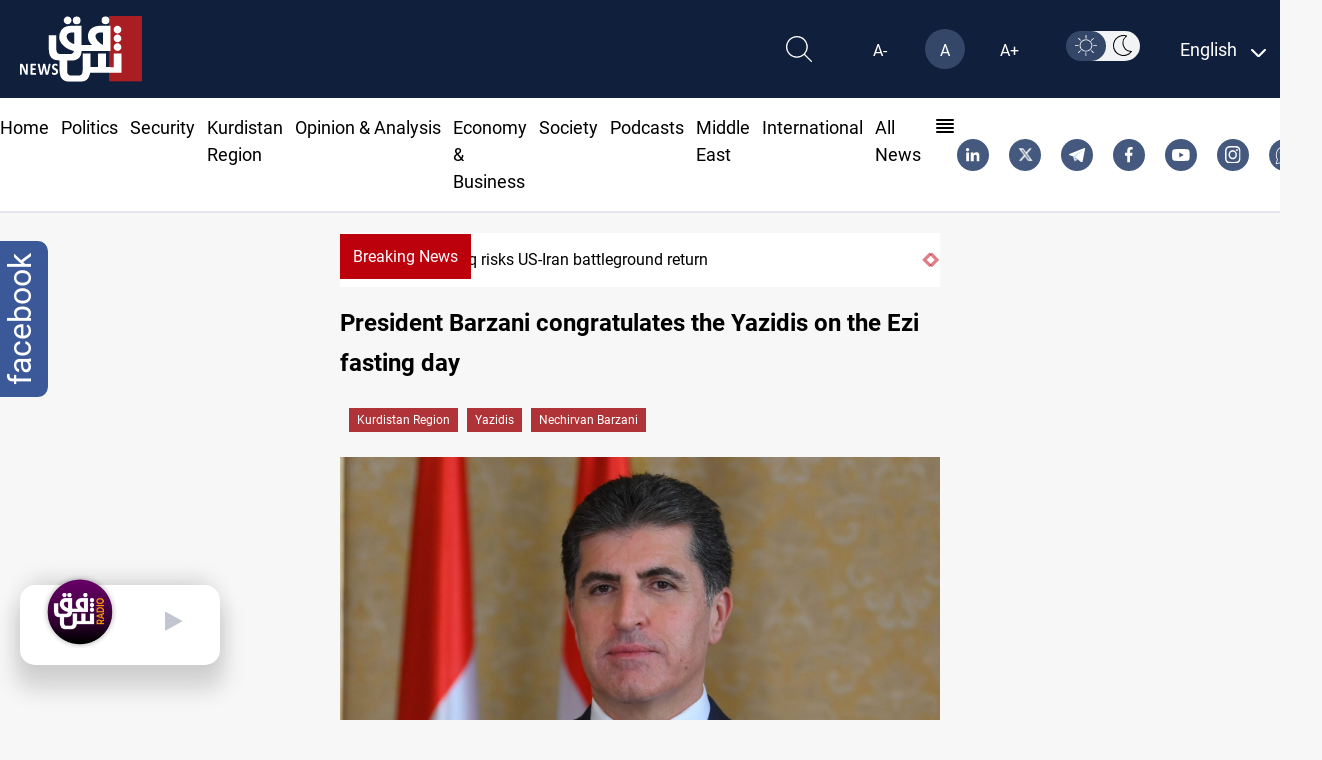

--- FILE ---
content_type: text/html; charset=UTF-8
request_url: https://app.sureview.tv/api/get-ads/214
body_size: 6944
content:
(function() {
    var c=1;
    var x = document.getElementById("Sureview214");
    var sureview_logo_container=document.createElement("div");
    var vdo = document.createElement("div");
    var vi_maindiv = document.createElement("div");
    var teads = document.createElement("script");
    teads.id="sureview_2";
    var third_party = document.createElement("script");
    var adipolo = document.createElement("div");
    var teads_main_div = document.createElement("div");
    var vdo_id="";
    var is_active_adipolo=0;
    var is_active_teads=0;
    var is_active_aniview=0;
    var is_active_vdo=0;
    var is_active_valueImpression=0;
    var ad_displaying=0;
    var running_ads=0;
    var by_tag_name="";
    var placement_salector="";
    var no_of_tag="";
    var placed_by="";
    var priority1="2";
    var priority2="1";
    var priority3="4";
    var refreshIntervalId;
    var iframe="iframe";
    var is_added_smc_header=0;



    
    var vdo_player;
    var teads_player;
    

    
    var teads_ads_duration=10000;
    var vdo_ads_duration=10000;
    

    
    var setlogo_intval;
    var setlogoTeads_intval;
    

    
    


    

    
    
    
    

    
    var dailyMotionStyle = document.createElement('style');
    dailyMotionStyle.innerHTML="#dailymotion-pip-large-viewport{ --dm--pip-left: 0px;} #dailymotion-pip-large-viewport{ --dm--pip-left: 0; --dm--pip-right: auto; } #dailymotion-pip-small-viewport {--dm--pip-size-width: 200px !important; --dm--pip-size-height: 110px !important;} .dm-player.dm-player-close-show #dailymotion-pip-large-viewport .dm__close-button, .dm-player.dm-player-close-show #dailymotion-pip-small-viewport .dm__close-button { visibility: visible !important;} .dm-player.dm-player-close-show .dm__close-button { visibility: visible !important; } .dm__close-button { position: absolute !important; top: var(--dm-close-top, -28px) !important; right: unset !important; width: var(--dm-close-width, 25px) !important; height: var(--dm-close-height, 25px) !important; background: var(--dm-close-bg, #000) !important; opacity: var(--dm-close-opacity, 0.45) !important; border-radius: 50% !important; padding: var(--dm-close-padding, 7px) !important; border: var(--dm-close-border, 0) !important; cursor: pointer; visibility: hidden; } .dailymotion-player-wrapper#dailymotion-pip-small-viewport .dm__close-button { left: 0px !important; right: unset !important; }";
    top.document.getElementsByTagName('head')[0].appendChild(dailyMotionStyle);

    var dailyMotionStyle = document.createElement('style');
    dailyMotionStyle.innerHTML="#dailymotion-pip-small-viewport, #dailymotion-pip-large-viewport { width: var(--dm--pip-size-width, 410px) !important; left: var(--dm--pip-left, 0) !important; height: var(--dm--pip-size-height, 231px) !important; transition: right .5s ease !important; right: var(--dm--pip-right, initial) !important;} .dailymotion-player-wrapper#dailymotion-pip-small-viewport .dm__close-button { left: 0px !important; right: unset !important; }";
    

    
    var reduce_size_for_big_screen= document.createElement('style');
    reduce_size_for_big_screen.innerHTML="@media  screen and (min-width: 640px) {.dm-player { padding-left: 20% !important; padding-right: 20% !important; }} #dailymotion-pip-small-viewport .dailymotion-player, #dailymotion-pip-small-viewport .dm__pip-new-controls{ border-radius: 10px; }";
    top.document.getElementsByTagName('head')[0].appendChild(reduce_size_for_big_screen);
    

   

    

                    placement_salector=0;
        

    var xmlhttp = new XMLHttpRequest();
    xmlhttp.open('GET', "https://lb-app.sureview.tv/api/log-imp/214");
    xmlhttp.send();
    

    setTimeout(function(){

                    
                
                
                
                
                
                
                
                
                                

                
                
                

                
                
                
                
                
                
                
                
                
                
                
                
                
                
                
                
                
                
                
                
                
            
                
                
                
                
                
                
                
                
                                

                
                
                

                
                
                
                
                
                
                
                
                
                
                
                
                
                
                
                
                
                
                
                
                
            
                
                
                
                
                
                
                
                
                                

                
                
                

                
                
                
                
                
                
                
                
                
                
                
                
                
                
                
                
                
                
                
                
                
            
            

                
            
            setTimeout(function(){
                try{
                                            var s3 = document.createElement("style");
                        s3.append("#dailymotion-pip-small-viewport, #dailymotion-pip-large-viewport { width: var(--dm--pip-size-width, 410px) !important; left: 0px !important; height: var(--dm--pip-size-height, 231px) !important; transition: right .5s ease !important; display: block !important; --position-bottom: 10px !important; top: var(--dm--pip-top, initial) !important; bottom: 92px !important; right: unset !important; } #dailymotion-pip-small-viewport{display: block !important;} .dm-player.dm--has-close-button { padding-left: 10px !important; right: unset; }");
                        top.document.head.appendChild(s3);
                    
                                    }catch{
    
                }

                
                
                

                if(document.getElementsByClassName('teads-inread').length>0){
                    var teadsMarginStyle = document.createElement('style');
                    teadsMarginStyle.innerHTML=".teads-inread {padding-bottom:10px !important;}";
                    document.getElementsByClassName('teads-inread')[0].appendChild(teadsMarginStyle);
                }
                
                
            },8000);
    },800);

    function set_aniview_after15sec(){
        setlogoTeads_intval=setInterval(function(){ 
            try{
                document.querySelector(".teads-inread").remove();
            }catch{

            }
        },15000);
        
    }

    function new_logo(company_id){
        var isLogoTriggered = false;
        var isLogoTriggeredTeads = false;
        if(company_id==2){
            
            var test_id=214;
            
            setlogoTeads_intval=setInterval(function(){ 
                teads_primary_div=document.getElementById('teads0');
                
                if(test_id==64 && !isLogoTriggeredTeads){
                    isLogoTriggeredTeads = true;
                    clearInterval(setlogoTeads_intval);
                    var bottom_div = document.createElement("div");
                    bottom_div.id="sureview_branding_2";
                    bottom_div.style.cssText="line-height:0px;";
                    bottom_div.className="sureviewBottomDiv sureviewtv";
                    var anchor1=document.createElement("a");
                    anchor1.href="http://sureview.tv/";
                    anchor1.target="_BLANK";
                    var bottom_logo_img = document.createElement("img");
                    bottom_logo_img.id="sureview_logo_bottom_2";
                    bottom_logo_img.src="https://b-cdn.sureview.tv/ads-images/logo/sureview_logo.svg";
                    bottom_logo_img.style.cssText="height: 18px !important; margin: 0 !important; margin-top: 2px !important; width: 70px !important;";
                    anchor1.appendChild(bottom_logo_img);
                    bottom_div.appendChild(anchor1);
                    teads_primary_div.appendChild(bottom_div);
                }else{
                    
                }
            },1000);
        }else{
            daily_motion_ads=document.getElementById('daily_motion_ads_div');
            setlogo_intval=setInterval(function(){ 
                if(document.getElementsByClassName('dm-player-wrapper').length > 0 && !isLogoTriggered){
                    isLogoTriggered = true;
                    clearInterval(setlogo_intval);
                    var bottom_div = document.createElement("div");
                    bottom_div.id="sureview_branding";
                    bottom_div.style.cssText="line-height:0px;";
                    bottom_div.className="sureviewBottomDiv sureviewtv";
                    var anchor1=document.createElement("a");
                    anchor1.href="http://sureview.tv/";
                    anchor1.target="_BLANK";
                    var bottom_logo_img = document.createElement("img");
                    bottom_logo_img.id="sureview_logo_bottom";
                    bottom_logo_img.src="https://b-cdn.sureview.tv/ads-images/logo/sureview_logo.svg";
                    bottom_logo_img.style.cssText="height: 18px !important; margin: 0 !important; margin-top: 2px !important; width: 70px !important;";
                    anchor1.appendChild(bottom_logo_img);
                    bottom_div.appendChild(anchor1);
                    daily_motion_ads.appendChild(bottom_div);
                    is_dm_ready();
                }
                
            },1000);
        }
        
    }

    function is_dm_ready(){
        var is_dm_sv_ready = setInterval(function(){

            if(top.document.querySelectorAll(".dailymotion-player-wrapper .dm__close-button").length > 0){
                clearInterval(is_dm_sv_ready);
                document.querySelector(".dailymotion-player-wrapper .dm__close-button").innerHTML += '<style> .dailymotion-player-wrapper .dm__close-button {padding: 0 !important; background: transparent !important; right: -4px !important; top: -34px !important; } .dailymotion-player-wrapper#dailymotion-pip-small-viewport .dm__close-button {padding: var(--dm-close-padding, 7px) !important; background: var(--dm-close-bg, #000) !important; right: unset !important; top: var(--dm-close-top, -28px) !important; } .dailymotion-player-wrapper .dm__close-button svg{display: none !important; } .dailymotion-player-wrapper .dm__close-button img{display: block !important; } .dailymotion-player-wrapper#dailymotion-pip-small-viewport .dm__close-button img{display: none !important; } .dailymotion-player-wrapper#dailymotion-pip-small-viewport .dm__close-button svg{display: block !important; }</style><img class="dmsv-x-close-btn" style="height:33px !important;" src="https://b-cdn.sureview.tv/ads-images/icons/black_cross.png">';
            }
        },500);
        
    }




     function is_avail_selector(name, by){
         if(by==1){
            placement_salector=document.getElementsByTagName(name);

            if(placement_salector.length>0){
                return placement_salector;
            }else{
                return 0;
            }
         }else if(by==2){
            placement_salector=document.getElementsByClassName(name);

            if(placement_salector.length>0){
                return placement_salector;
            }else{
                return 0;
            }
         }else if(by==3){
            placement_salector=top.document.getElementById(name);
            if(placement_salector===null){
                return 0;
            }else{
                return placement_salector;
            }
         }else if(by==4){
            placement_salector=document.querySelectorAll(name);

            if(placement_salector===null){
                return 0;
            }else{
                return placement_salector;
            }
         }else{
            placement_salector=document.getElementById(name);
            if(placement_salector===null){
                return 0;
            }else{
                return placement_salector;
            }
         }
     }

     

     function set_bottom_logo(company){
        
        var counter=1;
        
        setlogo_intval=setInterval(function(){ 
            counter++;
            try{
                document.getElementById("sureview_branding").remove();
             }catch(error){
             
            }
            var sureview_div=document.getElementById('Sureview214').clientWidth;
        
        try{
            if(company==1){
                var video_div=document.getElementsByClassName('ima-ad-container')[0].clientWidth;
            }else if(company==2){
                var video_div=document.getElementsByClassName('teads-player')[0].clientWidth;
            }else if(company==4){
                var video_div=document.getElementById('[base64]').clientWidth;
            }else if(company==9){
                var video_div=document.getElementsByClassName("dm-player")[0].clientWidth;
            }else{
                video_div=sureview_div;
            }

            

            var diff=(sureview_div)-(video_div);
            var padd='0px';

            if(diff>10){
                padd=diff/2+"px";
            }

            
            
                var bottom_div = document.createElement("div");
                bottom_div.id="sureview_branding";
                bottom_div.className="sureviewBottomDiv sureviewtv";
                var anchor1=document.createElement("a");
                anchor1.href="http://sureview.tv/";
                anchor1.target="_BLANK";
                var bottom_logo_img = document.createElement("img");
                bottom_logo_img.id="sureview_logo_bottom";
                bottom_logo_img.src="https://b-cdn.sureview.tv/ads-images/logo/sureview_logo.svg";
                anchor1.appendChild(bottom_logo_img);
                bottom_div.appendChild(anchor1);

                
                if(company==1){
                    try{
                            vdo_player= document.getElementsByClassName("vdo_content")[0].getElementsByTagName("video-js")[0].getElementsByClassName('ima-ad-container')[0].getElementsByTagName('div')[1].getElementsByTagName('video')[0];
                            
                            if(vdo_player.duration>5){
                                
                                x.appendChild(bottom_div); 
                                document.getElementById("sureview_logo_bottom").style.padding = "0px "+padd+" 0px 0px";
                                if(video_div>0){
                                    clearInterval(setlogo_intval);
                                }
                            }else{
                                if(counter==2){
                                    clearInterval(setlogo_intval);
                                }
                                
                            }
                        }catch(error){
                            
                            if(counter==2){
                                clearInterval(setlogo_intval);
                            }
                        }
                }else if(company==2){
                    try{
                        teads_player=document.getElementsByClassName("teads-inread")[0].getElementsByTagName("iframe")[0].contentDocument.getElementsByTagName("iframe")[0].contentDocument.getElementsByTagName('video')[0];
                    if(teads_player.duration>5){
                        x.appendChild(bottom_div); 
                        document.getElementById("sureview_logo_bottom").style.padding = "0px "+padd+" 0px 0px";
                        if(video_div>0){
                            clearInterval(setlogo_intval);
                        }
                    }else{
                        
                        
                    }
                    }catch(error){
                        
                    }
                    
                }else if(company==9){
                    
                }

                

                
        }catch(Error){
            
            if(counter==10){
                clearInterval(setlogo_intval);
            }
            
        }
        },1000);
     }

     function get_video_duration(){
        
        
        refreshIntervalId=setInterval(function(){ 
            
            try{
                vdo_player= document.getElementsByClassName("vdo_content")[0].getElementsByTagName("video-js")[0].getElementsByClassName('ima-ad-container')[0].getElementsByTagName('div')[1].getElementsByTagName('video')[0];
                
                

                

                if(isNaN(vdo_player.duration) || vdo_player.duration==0){
                    setTimeout(function(){
                        
                        
                        clearInterval(refreshIntervalId);
                        change_ads(2);
                        
                    },1000);
                }else{
                    
                }
            }catch(error){
                
                try{

                    

                    
                    teads_player=document.getElementsByClassName("teads-inread")[0].getElementsByTagName("iframe")[0].contentDocument.getElementsByTagName("iframe")[0].contentDocument.getElementsByTagName('video')[0];
                    
                    
                    setTimeout(function(){
                        if(teads_player.currentTime===0){
                            
                            
                            change_ads(1);
                            clearInterval(refreshIntervalId);
                        }else{
                            
                            
                        }
                    },10000);
                    

                    if(isNaN(teads_player.duration)){
                        setTimeout(function(){
                            
                            
                            change_ads(1);

                        },10000);
                    }else{
                        if(teads_player.duration==teads_player.currentTime){
                            setTimeout(function(){
                                
                                change_ads(1);
                            },10000);
                        }
                    }
                    
                }catch(error){
                    clearInterval(refreshIntervalId);
                    
                    try{
                        teads_player=document.getElementsByClassName("teads-inread")[0].getElementsByTagName("iframe")[0].children;
                        
                    }catch(error){
                        
                        
                        change_ads(1);
                    }
                }
            } 
        }, 10000);

        
     }

     function change_ads(ads_id){
        
        clearInterval(refreshIntervalId);
        if(ads_id==1){
            add_vdo();
        }else if(ads_id==2){
            add_teads();
        }
    }

    function add_vdo(){
        if(is_active_vdo==1){
            set_bottom_logo(1);
            
            try{
                document.querySelector('script[src*="vdo.ai"]').remove();
            }catch(error){
                console.log("VDO ERROR",error);
            }
            document.getElementsByClassName("sureview-content")[0].innerHTML = "";
            running_ads=1;
                    if(placement_salector!=0){

                        try {
                            placement_salector[no_of_tag].appendChild(x);
                          }
                          catch (exception_var) {
                            
                          }
                          ad_displaying=1;
                        x.appendChild(vdo); 
                        (function(v,d,o,ai)
                  {ai=d.createElement('script');ai.defer=true;ai.async=true;ai.src=v.location.protocol+o;d.head.appendChild(ai);})(window, document, '//a.vdo.ai/core/'+vdo_id+'/vdo.ai.js');
                    }else{

                        x.appendChild(vdo); 
                        (function(v,d,o,ai)
                  {ai=d.createElement('script');ai.defer=true;ai.async=true;ai.src=v.location.protocol+o;d.head.appendChild(ai);})(window, document, '//a.vdo.ai/core/'+vdo_id+'/vdo.ai.js');
                    }
        }
    }

    function add_teads(){
        
        if(is_active_teads==1){
            set_bottom_logo(2);
            clearInterval(setlogo_intval);
            document.getElementsByClassName("sureview-content")[0].innerHTML = "";
            running_ads=2;
            
            if(placement_salector!=0){
                ad_displaying=1;
                x.appendChild(teads_main_div);
                try {
                    placement_salector[no_of_tag].appendChild(x);
                  }catch (exception_var) {
                    
                  }
            }else{
                x.appendChild(teads_main_div);
            }
            
        }
    }

    function remove_logo_2(){
        
        try{
            document.getElementById("sureview_branding").remove();
         }catch(error){
         
        }
    }
    const box = document.getElementById('Sureview214');

    document.addEventListener('scroll', function () {
        var inVpPartial = isElementPartiallyInViewport(box);
        
        if(inVpPartial==true){
            
            
            
        }else{
            
            
        }
    }, {
        passive: true
    }); 

    function isElementPartiallyInViewport(el)
        {
            if (typeof jQuery !== 'undefined' && el instanceof jQuery) 
                el = el[0];
            var rect = el.getBoundingClientRect();
            var windowHeight = (window.innerHeight || document.documentElement.clientHeight);
            var windowWidth = (window.innerWidth || document.documentElement.clientWidth);

            var vertInView = (rect.top <= windowHeight) && ((rect.top + rect.height) >= 0);
            var horInView = (rect.left <= windowWidth) && ((rect.left + rect.width) >= 0);

            return (vertInView && horInView);
        }

})();

--- FILE ---
content_type: image/svg+xml
request_url: https://www.shafaq.com/assets/imgs/Telegram.svg
body_size: -11
content:
<svg xmlns="http://www.w3.org/2000/svg" width="15.908" height="13.741" viewBox="0 0 15.908 13.741"><path d="M107.35,138.914,104.835,151.6a.931.931,0,0,1-1.32.457l-5.8-4.451L95.6,146.583l-3.554-1.194s-.545-.193-.6-.616.616-.649.616-.649l14.128-5.54C106.189,138.579,107.35,138.067,107.35,138.914Z" transform="translate(-91.442 -138.426)" fill="#fff"/><path d="M168.722,196.6s-.177-.017-.394-.707-1.329-4.34-1.329-4.34l8.846-5.618s.513-.308.491,0c0,0,.091.057-.183.308s-6.947,6.257-6.947,6.257" transform="translate(-163.043 -183.603)" fill="#d2e4f0"/><path d="M200.066,306.308l-2.378,2.173a.41.41,0,0,1-.388.051l.456-4.032" transform="translate(-191.519 -295.533)" fill="#b5cfe4"/></svg>

--- FILE ---
content_type: application/javascript
request_url: https://www.shafaq.com/assets/js/langauge.js
body_size: -220
content:
const language = JSON.parse(localStorage.getItem('language'))

if (language) {
    document.documentElement.setAttribute('lang', language.name)
    document.documentElement.setAttribute('dir', language.dir)
} else {
    document.documentElement.setAttribute('lang', 'ar')
    document.documentElement.setAttribute('dir', 'rtl')
}

function setlang(lang) {
    localStorage.setItem('language', JSON.stringify(lang))
    // document.documentElement.setAttribute('lang', lang.name)
    // document.documentElement.setAttribute('dir', lang.dir)
}


--- FILE ---
content_type: image/svg+xml
request_url: https://www.shafaq.com/assets/imgs/youtube.svg
body_size: -18
content:
<svg xmlns="http://www.w3.org/2000/svg" width="17.174" height="12.025" viewBox="0 0 17.174 12.025"><path d="M16.821,1.882A2.152,2.152,0,0,0,15.307.368,50.26,50.26,0,0,0,8.587,0a52.23,52.23,0,0,0-6.72.354A2.2,2.2,0,0,0,.354,1.882,22.673,22.673,0,0,0,0,6.012a22.59,22.59,0,0,0,.354,4.131,2.152,2.152,0,0,0,1.514,1.514,50.365,50.365,0,0,0,6.72.368,52.23,52.23,0,0,0,6.72-.354,2.152,2.152,0,0,0,1.514-1.514,22.674,22.674,0,0,0,.354-4.131A21.521,21.521,0,0,0,16.821,1.882Zm0,0" transform="translate(0)" fill="#fff"/><path d="M204.969,107.634l4.47-2.575-4.47-2.575Zm0,0" transform="translate(-198.093 -99.047)" fill="#45597e"/></svg>

--- FILE ---
content_type: image/svg+xml
request_url: https://www.shafaq.com/assets/imgs/arrow-down.svg
body_size: -178
content:
<svg xmlns="http://www.w3.org/2000/svg" width="15.033" height="8.595" viewBox="0 0 15.033 8.595"><path d="M13.707,17.251l5.684-5.689a1.07,1.07,0,0,1,1.517,0,1.083,1.083,0,0,1,0,1.522l-6.441,6.445a1.072,1.072,0,0,1-1.481.031L6.5,13.088a1.074,1.074,0,1,1,1.517-1.522Z" transform="translate(-6.188 -11.246)" fill="white"/></svg>

--- FILE ---
content_type: application/javascript
request_url: https://www.shafaq.com/assets/js/dark-mode.js
body_size: -299
content:
if (localStorage.theme === 'dark') {
    document.documentElement.classList.add('dark')
} else {
    document.documentElement.classList.remove('dark')
}


--- FILE ---
content_type: image/svg+xml
request_url: https://www.shafaq.com/assets/imgs/linkedin.svg
body_size: 7
content:
<svg xmlns="http://www.w3.org/2000/svg" width="14.399" height="14.399" viewBox="0 0 14.399 14.399"><path d="M17.792,17.429h0V12.148c0-2.583-.556-4.574-3.576-4.574a3.135,3.135,0,0,0-2.824,1.552h-.042V7.815H8.489v9.613h2.982v-4.76c0-1.253.238-2.465,1.79-2.465,1.529,0,1.552,1.43,1.552,2.546v4.68Z" transform="translate(-3.396 -3.03)" fill="#fff"/><path d="M.4,7.977H3.381V17.59H.4Z" transform="translate(-0.158 -3.191)" fill="#fff"/><path d="M1.729,0A1.737,1.737,0,1,0,3.458,1.729,1.73,1.73,0,0,0,1.729,0Z" fill="#fff"/></svg>

--- FILE ---
content_type: text/javascript; charset=UTF-8
request_url: https://www.gstatic.com/firebasejs/7.23.0/firebase-app.js
body_size: 5871
content:
!function(e,t){"object"==typeof exports&&"undefined"!=typeof module?module.exports=t():"function"==typeof define&&define.amd?define(t):(e="undefined"!=typeof globalThis?globalThis:e||self).firebase=t()}(this,function(){"use strict";var r=function(e,t){return(r=Object.setPrototypeOf||{__proto__:[]}instanceof Array&&function(e,t){e.__proto__=t}||function(e,t){for(var r in t)t.hasOwnProperty(r)&&(e[r]=t[r])})(e,t)};var o=function(){return(o=Object.assign||function(e){for(var t,r=1,n=arguments.length;r<n;r++)for(var i in t=arguments[r])Object.prototype.hasOwnProperty.call(t,i)&&(e[i]=t[i]);return e}).apply(this,arguments)};function e(e,a,s,l){return new(s=s||Promise)(function(r,t){function n(e){try{o(l.next(e))}catch(e){t(e)}}function i(e){try{o(l.throw(e))}catch(e){t(e)}}function o(e){var t;e.done?r(e.value):((t=e.value)instanceof s?t:new s(function(e){e(t)})).then(n,i)}o((l=l.apply(e,a||[])).next())})}function n(r,n){var i,o,a,s={label:0,sent:function(){if(1&a[0])throw a[1];return a[1]},trys:[],ops:[]},e={next:t(0),throw:t(1),return:t(2)};return"function"==typeof Symbol&&(e[Symbol.iterator]=function(){return this}),e;function t(t){return function(e){return function(t){if(i)throw new TypeError("Generator is already executing.");for(;s;)try{if(i=1,o&&(a=2&t[0]?o.return:t[0]?o.throw||((a=o.return)&&a.call(o),0):o.next)&&!(a=a.call(o,t[1])).done)return a;switch(o=0,a&&(t=[2&t[0],a.value]),t[0]){case 0:case 1:a=t;break;case 4:return s.label++,{value:t[1],done:!1};case 5:s.label++,o=t[1],t=[0];continue;case 7:t=s.ops.pop(),s.trys.pop();continue;default:if(!(a=0<(a=s.trys).length&&a[a.length-1])&&(6===t[0]||2===t[0])){s=0;continue}if(3===t[0]&&(!a||t[1]>a[0]&&t[1]<a[3])){s.label=t[1];break}if(6===t[0]&&s.label<a[1]){s.label=a[1],a=t;break}if(a&&s.label<a[2]){s.label=a[2],s.ops.push(t);break}a[2]&&s.ops.pop(),s.trys.pop();continue}t=n.call(r,s)}catch(e){t=[6,e],o=0}finally{i=a=0}if(5&t[0])throw t[1];return{value:t[0]?t[1]:void 0,done:!0}}([t,e])}}}function h(e){var t="function"==typeof Symbol&&Symbol.iterator,r=t&&e[t],n=0;if(r)return r.call(e);if(e&&"number"==typeof e.length)return{next:function(){return e&&n>=e.length&&(e=void 0),{value:e&&e[n++],done:!e}}};throw new TypeError(t?"Object is not iterable.":"Symbol.iterator is not defined.")}function u(e,t){var r="function"==typeof Symbol&&e[Symbol.iterator];if(!r)return e;var n,i,o=r.call(e),a=[];try{for(;(void 0===t||0<t--)&&!(n=o.next()).done;)a.push(n.value)}catch(e){i={error:e}}finally{try{n&&!n.done&&(r=o.return)&&r.call(o)}finally{if(i)throw i.error}}return a}function d(e,t){if(!(t instanceof Object))return t;switch(t.constructor){case Date:return new Date(t.getTime());case Object:void 0===e&&(e={});break;case Array:e=[];break;default:return t}for(var r in t)t.hasOwnProperty(r)&&(e[r]=d(e[r],t[r]));return e}var i=(t.prototype.wrapCallback=function(r){var n=this;return function(e,t){e?n.reject(e):n.resolve(t),"function"==typeof r&&(n.promise.catch(function(){}),1===r.length?r(e):r(e,t))}},t);function t(){var r=this;this.reject=function(){},this.resolve=function(){},this.promise=new Promise(function(e,t){r.resolve=e,r.reject=t})}var a,s,l,c="FirebaseError",p=(a=Error,r(s=v,l=a),s.prototype=null===l?Object.create(l):(f.prototype=l.prototype,new f),v);function f(){this.constructor=s}function v(e,t){t=a.call(this,t)||this;return t.code=e,t.name=c,Object.setPrototypeOf(t,v.prototype),Error.captureStackTrace&&Error.captureStackTrace(t,y.prototype.create),t}var y=(m.prototype.create=function(e){for(var t=[],r=1;r<arguments.length;r++)t[r-1]=arguments[r];for(var n,i=t[0]||{},o=this.service+"/"+e,e=this.errors[e],e=e?(n=i,e.replace(g,function(e,t){var r=n[t];return null!=r?String(r):"<"+t+"?>"})):"Error",e=this.serviceName+": "+e+" ("+o+").",a=new p(o,e),s=0,l=Object.keys(i);s<l.length;s++){var c=l[s];"_"!==c.slice(-1)&&(c in a&&console.warn('Overwriting FirebaseError base field "'+c+'" can cause unexpected behavior.'),a[c]=i[c])}return a},m);function m(e,t,r){this.service=e,this.serviceName=t,this.errors=r}var g=/\{\$([^}]+)}/g;function b(e,t){return Object.prototype.hasOwnProperty.call(e,t)}function w(e,t){t=new E(e,t);return t.subscribe.bind(t)}var E=(O.prototype.next=function(t){this.forEachObserver(function(e){e.next(t)})},O.prototype.error=function(t){this.forEachObserver(function(e){e.error(t)}),this.close(t)},O.prototype.complete=function(){this.forEachObserver(function(e){e.complete()}),this.close()},O.prototype.subscribe=function(e,t,r){var n,i=this;if(void 0===e&&void 0===t&&void 0===r)throw new Error("Missing Observer.");void 0===(n=function(e,t){if("object"!=typeof e||null===e)return!1;for(var r=0,n=t;r<n.length;r++){var i=n[r];if(i in e&&"function"==typeof e[i])return!0}return!1}(e,["next","error","complete"])?e:{next:e,error:t,complete:r}).next&&(n.next=_),void 0===n.error&&(n.error=_),void 0===n.complete&&(n.complete=_);r=this.unsubscribeOne.bind(this,this.observers.length);return this.finalized&&this.task.then(function(){try{i.finalError?n.error(i.finalError):n.complete()}catch(e){}}),this.observers.push(n),r},O.prototype.unsubscribeOne=function(e){void 0!==this.observers&&void 0!==this.observers[e]&&(delete this.observers[e],--this.observerCount,0===this.observerCount&&void 0!==this.onNoObservers&&this.onNoObservers(this))},O.prototype.forEachObserver=function(e){if(!this.finalized)for(var t=0;t<this.observers.length;t++)this.sendOne(t,e)},O.prototype.sendOne=function(e,t){var r=this;this.task.then(function(){if(void 0!==r.observers&&void 0!==r.observers[e])try{t(r.observers[e])}catch(e){"undefined"!=typeof console&&console.error&&console.error(e)}})},O.prototype.close=function(e){var t=this;this.finalized||(this.finalized=!0,void 0!==e&&(this.finalError=e),this.task.then(function(){t.observers=void 0,t.onNoObservers=void 0}))},O);function O(e,t){var r=this;this.observers=[],this.unsubscribes=[],this.observerCount=0,this.task=Promise.resolve(),this.finalized=!1,this.onNoObservers=t,this.task.then(function(){e(r)}).catch(function(e){r.error(e)})}function _(){}var I=(N.prototype.setInstantiationMode=function(e){return this.instantiationMode=e,this},N.prototype.setMultipleInstances=function(e){return this.multipleInstances=e,this},N.prototype.setServiceProps=function(e){return this.serviceProps=e,this},N);function N(e,t,r){this.name=e,this.instanceFactory=t,this.type=r,this.multipleInstances=!1,this.serviceProps={},this.instantiationMode="LAZY"}var L="[DEFAULT]",S=(R.prototype.get=function(e){void 0===e&&(e=L);var t=this.normalizeInstanceIdentifier(e);if(!this.instancesDeferred.has(t)){var r=new i;this.instancesDeferred.set(t,r);try{var n=this.getOrInitializeService(t);n&&r.resolve(n)}catch(e){}}return this.instancesDeferred.get(t).promise},R.prototype.getImmediate=function(e){var t=o({identifier:L,optional:!1},e),e=t.identifier,r=t.optional,n=this.normalizeInstanceIdentifier(e);try{var i=this.getOrInitializeService(n);if(i)return i;if(r)return null;throw Error("Service "+this.name+" is not available")}catch(e){if(r)return null;throw e}},R.prototype.getComponent=function(){return this.component},R.prototype.setComponent=function(e){var t,r;if(e.name!==this.name)throw Error("Mismatching Component "+e.name+" for Provider "+this.name+".");if(this.component)throw Error("Component for "+this.name+" has already been provided");if("EAGER"===(this.component=e).instantiationMode)try{this.getOrInitializeService(L)}catch(e){}try{for(var n=h(this.instancesDeferred.entries()),i=n.next();!i.done;i=n.next()){var o=u(i.value,2),a=o[0],s=o[1],l=this.normalizeInstanceIdentifier(a);try{var c=this.getOrInitializeService(l);s.resolve(c)}catch(e){}}}catch(e){t={error:e}}finally{try{i&&!i.done&&(r=n.return)&&r.call(n)}finally{if(t)throw t.error}}},R.prototype.clearInstance=function(e){void 0===e&&(e=L),this.instancesDeferred.delete(e),this.instances.delete(e)},R.prototype.delete=function(){return e(this,void 0,void 0,function(){var t;return n(this,function(e){switch(e.label){case 0:return t=Array.from(this.instances.values()),[4,Promise.all(function(){for(var e=[],t=0;t<arguments.length;t++)e=e.concat(u(arguments[t]));return e}(t.filter(function(e){return"INTERNAL"in e}).map(function(e){return e.INTERNAL.delete()}),t.filter(function(e){return"_delete"in e}).map(function(e){return e._delete()})))];case 1:return e.sent(),[2]}})})},R.prototype.isComponentSet=function(){return null!=this.component},R.prototype.getOrInitializeService=function(e){var t,r=this.instances.get(e);return!r&&this.component&&(r=this.component.instanceFactory(this.container,(t=e)===L?void 0:t),this.instances.set(e,r)),r||null},R.prototype.normalizeInstanceIdentifier=function(e){return!this.component||this.component.multipleInstances?e:L},R);function R(e,t){this.name=e,this.container=t,this.component=null,this.instances=new Map,this.instancesDeferred=new Map}var P=(A.prototype.addComponent=function(e){var t=this.getProvider(e.name);if(t.isComponentSet())throw new Error("Component "+e.name+" has already been registered with "+this.name);t.setComponent(e)},A.prototype.addOrOverwriteComponent=function(e){this.getProvider(e.name).isComponentSet()&&this.providers.delete(e.name),this.addComponent(e)},A.prototype.getProvider=function(e){if(this.providers.has(e))return this.providers.get(e);var t=new S(e,this);return this.providers.set(e,t),t},A.prototype.getProviders=function(){return Array.from(this.providers.values())},A);function A(e){this.name=e,this.providers=new Map}function j(){for(var e=0,t=0,r=arguments.length;t<r;t++)e+=arguments[t].length;for(var n=Array(e),i=0,t=0;t<r;t++)for(var o=arguments[t],a=0,s=o.length;a<s;a++,i++)n[i]=o[a];return n}var C,D=[];(H=C=C||{})[H.DEBUG=0]="DEBUG",H[H.VERBOSE=1]="VERBOSE",H[H.INFO=2]="INFO",H[H.WARN=3]="WARN",H[H.ERROR=4]="ERROR",H[H.SILENT=5]="SILENT";function F(e,t){for(var r=[],n=2;n<arguments.length;n++)r[n-2]=arguments[n];if(!(t<e.logLevel)){var i=(new Date).toISOString(),o=x[t];if(!o)throw new Error("Attempted to log a message with an invalid logType (value: "+t+")");console[o].apply(console,j(["["+i+"]  "+e.name+":"],r))}}var k={debug:C.DEBUG,verbose:C.VERBOSE,info:C.INFO,warn:C.WARN,error:C.ERROR,silent:C.SILENT},T=C.INFO,x=((V={})[C.DEBUG]="log",V[C.VERBOSE]="log",V[C.INFO]="info",V[C.WARN]="warn",V[C.ERROR]="error",V),H=(Object.defineProperty(z.prototype,"logLevel",{get:function(){return this._logLevel},set:function(e){if(!(e in C))throw new TypeError('Invalid value "'+e+'" assigned to `logLevel`');this._logLevel=e},enumerable:!1,configurable:!0}),z.prototype.setLogLevel=function(e){this._logLevel="string"==typeof e?k[e]:e},Object.defineProperty(z.prototype,"logHandler",{get:function(){return this._logHandler},set:function(e){if("function"!=typeof e)throw new TypeError("Value assigned to `logHandler` must be a function");this._logHandler=e},enumerable:!1,configurable:!0}),Object.defineProperty(z.prototype,"userLogHandler",{get:function(){return this._userLogHandler},set:function(e){this._userLogHandler=e},enumerable:!1,configurable:!0}),z.prototype.debug=function(){for(var e=[],t=0;t<arguments.length;t++)e[t]=arguments[t];this._userLogHandler&&this._userLogHandler.apply(this,j([this,C.DEBUG],e)),this._logHandler.apply(this,j([this,C.DEBUG],e))},z.prototype.log=function(){for(var e=[],t=0;t<arguments.length;t++)e[t]=arguments[t];this._userLogHandler&&this._userLogHandler.apply(this,j([this,C.VERBOSE],e)),this._logHandler.apply(this,j([this,C.VERBOSE],e))},z.prototype.info=function(){for(var e=[],t=0;t<arguments.length;t++)e[t]=arguments[t];this._userLogHandler&&this._userLogHandler.apply(this,j([this,C.INFO],e)),this._logHandler.apply(this,j([this,C.INFO],e))},z.prototype.warn=function(){for(var e=[],t=0;t<arguments.length;t++)e[t]=arguments[t];this._userLogHandler&&this._userLogHandler.apply(this,j([this,C.WARN],e)),this._logHandler.apply(this,j([this,C.WARN],e))},z.prototype.error=function(){for(var e=[],t=0;t<arguments.length;t++)e[t]=arguments[t];this._userLogHandler&&this._userLogHandler.apply(this,j([this,C.ERROR],e)),this._logHandler.apply(this,j([this,C.ERROR],e))},z);function z(e){this.name=e,this._logLevel=T,this._logHandler=F,this._userLogHandler=null,D.push(this)}function B(t){D.forEach(function(e){e.setLogLevel(t)})}var V=((V={})["no-app"]="No Firebase App '{$appName}' has been created - call Firebase App.initializeApp()",V["bad-app-name"]="Illegal App name: '{$appName}",V["duplicate-app"]="Firebase App named '{$appName}' already exists",V["app-deleted"]="Firebase App named '{$appName}' already deleted",V["invalid-app-argument"]="firebase.{$appName}() takes either no argument or a Firebase App instance.",V["invalid-log-argument"]="First argument to `onLog` must be null or a function.",V),U=new y("app","Firebase",V),M="@firebase/app",W="[DEFAULT]",G=((V={})[M]="fire-core",V["@firebase/analytics"]="fire-analytics",V["@firebase/auth"]="fire-auth",V["@firebase/database"]="fire-rtdb",V["@firebase/functions"]="fire-fn",V["@firebase/installations"]="fire-iid",V["@firebase/messaging"]="fire-fcm",V["@firebase/performance"]="fire-perf",V["@firebase/remote-config"]="fire-rc",V["@firebase/storage"]="fire-gcs",V["@firebase/firestore"]="fire-fst",V["fire-js"]="fire-js",V["firebase-wrapper"]="fire-js-all",V),$=new H("@firebase/app"),Y=(Object.defineProperty(K.prototype,"automaticDataCollectionEnabled",{get:function(){return this.checkDestroyed_(),this.automaticDataCollectionEnabled_},set:function(e){this.checkDestroyed_(),this.automaticDataCollectionEnabled_=e},enumerable:!1,configurable:!0}),Object.defineProperty(K.prototype,"name",{get:function(){return this.checkDestroyed_(),this.name_},enumerable:!1,configurable:!0}),Object.defineProperty(K.prototype,"options",{get:function(){return this.checkDestroyed_(),this.options_},enumerable:!1,configurable:!0}),K.prototype.delete=function(){var t=this;return new Promise(function(e){t.checkDestroyed_(),e()}).then(function(){return t.firebase_.INTERNAL.removeApp(t.name_),Promise.all(t.container.getProviders().map(function(e){return e.delete()}))}).then(function(){t.isDeleted_=!0})},K.prototype._getService=function(e,t){return void 0===t&&(t=W),this.checkDestroyed_(),this.container.getProvider(e).getImmediate({identifier:t})},K.prototype._removeServiceInstance=function(e,t){void 0===t&&(t=W),this.container.getProvider(e).clearInstance(t)},K.prototype._addComponent=function(t){try{this.container.addComponent(t)}catch(e){$.debug("Component "+t.name+" failed to register with FirebaseApp "+this.name,e)}},K.prototype._addOrOverwriteComponent=function(e){this.container.addOrOverwriteComponent(e)},K.prototype.checkDestroyed_=function(){if(this.isDeleted_)throw U.create("app-deleted",{appName:this.name_})},K);function K(e,t,r){var n,i,o=this;this.firebase_=r,this.isDeleted_=!1,this.name_=t.name,this.automaticDataCollectionEnabled_=t.automaticDataCollectionEnabled||!1,this.options_=d(void 0,e),this.container=new P(t.name),this._addComponent(new I("app",function(){return o},"PUBLIC"));try{for(var a=h(this.firebase_.INTERNAL.components.values()),s=a.next();!s.done;s=a.next()){var l=s.value;this._addComponent(l)}}catch(e){n={error:e}}finally{try{s&&!s.done&&(i=a.return)&&i.call(a)}finally{if(n)throw n.error}}}Y.prototype.name&&Y.prototype.options||Y.prototype.delete||console.log("dc");var J="7.23.0";function Z(l){var c={},u=new Map,p={__esModule:!0,initializeApp:function(e,t){void 0===t&&(t={});{"object"==typeof t&&null!==t||(t={name:t})}var r=t;void 0===r.name&&(r.name=W);t=r.name;if("string"!=typeof t||!t)throw U.create("bad-app-name",{appName:String(t)});if(b(c,t))throw U.create("duplicate-app",{appName:t});r=new l(e,r,p);return c[t]=r},app:f,registerVersion:function(e,t,r){var n=null!==(i=G[e])&&void 0!==i?i:e;r&&(n+="-"+r);var i=n.match(/\s|\//),e=t.match(/\s|\//);if(i||e){r=['Unable to register library "'+n+'" with version "'+t+'":'];return i&&r.push('library name "'+n+'" contains illegal characters (whitespace or "/")'),i&&e&&r.push("and"),e&&r.push('version name "'+t+'" contains illegal characters (whitespace or "/")'),void $.warn(r.join(" "))}o(new I(n+"-version",function(){return{library:n,version:t}},"VERSION"))},setLogLevel:B,onLog:function(e,t){if(null!==e&&"function"!=typeof e)throw U.create("invalid-log-argument",{appName:name});!function(a,t){for(var e=0,r=D;e<r.length;e++){!function(e){var o=null;t&&t.level&&(o=k[t.level]),e.userLogHandler=null===a?null:function(e,t){for(var r=[],n=2;n<arguments.length;n++)r[n-2]=arguments[n];var i=r.map(function(e){if(null==e)return null;if("string"==typeof e)return e;if("number"==typeof e||"boolean"==typeof e)return e.toString();if(e instanceof Error)return e.message;try{return JSON.stringify(e)}catch(e){return null}}).filter(function(e){return e}).join(" ");t>=(null!=o?o:e.logLevel)&&a({level:C[t].toLowerCase(),message:i,args:r,type:e.name})}}(r[e])}}(e,t)},apps:null,SDK_VERSION:J,INTERNAL:{registerComponent:o,removeApp:function(e){delete c[e]},components:u,useAsService:function(e,t){if("serverAuth"===t)return null;return t}}};function f(e){if(!b(c,e=e||W))throw U.create("no-app",{appName:e});return c[e]}function o(r){var t,e,n,i=r.name;if(u.has(i))return $.debug("There were multiple attempts to register component "+i+"."),"PUBLIC"===r.type?p[i]:null;u.set(i,r),"PUBLIC"===r.type&&(n=function(e){if(void 0===e&&(e=f()),"function"!=typeof e[i])throw U.create("invalid-app-argument",{appName:i});return e[i]()},void 0!==r.serviceProps&&d(n,r.serviceProps),p[i]=n,l.prototype[i]=function(){for(var e=[],t=0;t<arguments.length;t++)e[t]=arguments[t];return this._getService.bind(this,i).apply(this,r.multipleInstances?e:[])});try{for(var o=h(Object.keys(c)),a=o.next();!a.done;a=o.next()){var s=a.value;c[s]._addComponent(r)}}catch(e){t={error:e}}finally{try{a&&!a.done&&(e=o.return)&&e.call(o)}finally{if(t)throw t.error}}return"PUBLIC"===r.type?p[i]:null}return p.default=p,Object.defineProperty(p,"apps",{get:function(){return Object.keys(c).map(function(e){return c[e]})}}),f.App=l,p}var V=function e(){var t=Z(Y);return t.INTERNAL=o(o({},t.INTERNAL),{createFirebaseNamespace:e,extendNamespace:function(e){d(t,e)},createSubscribe:w,ErrorFactory:y,deepExtend:d}),t}(),q=(Q.prototype.getPlatformInfoString=function(){return this.container.getProviders().map(function(e){if(function(e){e=e.getComponent();return"VERSION"===(null==e?void 0:e.type)}(e)){e=e.getImmediate();return e.library+"/"+e.version}return null}).filter(function(e){return e}).join(" ")},Q);function Q(e){this.container=e}"object"==typeof self&&self.self===self&&void 0!==self.firebase&&($.warn("\n    Warning: Firebase is already defined in the global scope. Please make sure\n    Firebase library is only loaded once.\n  "),(H=self.firebase.SDK_VERSION)&&0<=H.indexOf("LITE")&&$.warn("\n    Warning: You are trying to load Firebase while using Firebase Performance standalone script.\n    You should load Firebase Performance with this instance of Firebase to avoid loading duplicate code.\n    "));var X=V.initializeApp;V.initializeApp=function(){for(var e=[],t=0;t<arguments.length;t++)e[t]=arguments[t];return function(){try{return"[object process]"===Object.prototype.toString.call(global.process)}catch(e){return}}()&&$.warn('\n      Warning: This is a browser-targeted Firebase bundle but it appears it is being\n      run in a Node environment.  If running in a Node environment, make sure you\n      are using the bundle specified by the "main" field in package.json.\n      \n      If you are using Webpack, you can specify "main" as the first item in\n      "resolve.mainFields":\n      https://webpack.js.org/configuration/resolve/#resolvemainfields\n      \n      If using Rollup, use the rollup-plugin-node-resolve plugin and specify "main"\n      as the first item in "mainFields", e.g. [\'main\', \'module\'].\n      https://github.com/rollup/rollup-plugin-node-resolve\n      '),X.apply(void 0,e)};var ee,te,re=V;(ee=re).INTERNAL.registerComponent(new I("platform-logger",function(e){return new q(e)},"PRIVATE")),ee.registerVersion(M,"0.6.11",te),ee.registerVersion("fire-js","");return re.registerVersion("firebase","7.23.0","app"),re});
//# sourceMappingURL=firebase-app.js.map


--- FILE ---
content_type: application/javascript
request_url: https://www.shafaq.com/js/app.js
body_size: 929
content:
// Send new token to backend for save.
const saveNotificationToken = function (token) {
    const registerNotifTokenURL = "https://api.shafaq.com/api/v1/notification";
    const payload = {
        DeviceId: token,
        type: "web",
    };
    axios
        .post(registerNotifTokenURL, payload)
        .then((response) => {
            console.log("Successfully saved notification token!");
        })
        .catch((error) => {
            console.log("Error: could not save notification token");
            if (error.response) {
                console.log(error.response.status);
                // Most of the time a "this field must be unique" error will be returned,
                // meaning that the token already exists in db, which is good.
                if (error.response.data.registration_id) {
                    for (let err of error.response.data.registration_id) {
                        console.log(err);
                    }
                } else {
                    console.log("No reason returned by backend");
                }
                // If the request could not be sent because of a network error for example
            } else if (error.request) {
                console.log("A network error occurred.");
                // For any other kind of error
            } else {
                // console.log(error.message);
            }
        });
};

const initFirebase = function () {
    var config = {
        apiKey: "AIzaSyDffN6twmzNY1NWgCru00g1IWL2WR5dSDE",
        authDomain: "shafaaq-291f3.firebaseapp.com",
        databaseURL: "https://shafaaq-291f3.firebaseio.com",
        projectId: "shafaaq-291f3",
        storageBucket: "shafaaq-291f3.appspot.com",
        messagingSenderId: "1066403060350",
        appId: "1:1066403060350:web:d3efa0d356ed89ccfe162f",
    };
    firebase.initializeApp(config);

    const messaging = firebase.messaging();

    messaging.usePublicVapidKey(
        "BL2MuEI5kwWxrBCohaumlveeuNfzGZ9VoQYvjpLF5BEDLaiUHrWGexr1wF8FDMHAsGe6MoHqNze6Uy8-sT6uq-0"
    );

    messaging.onMessage((payload) => {
        // console.log("onMessage", payload);
        // return self.showNotification(payload.notification.title, payload.notification);
        var notification = new Notification(
            payload.notification.title,
            payload.notification
        );
        notification.onclick = (event) => {
            event.preventDefault(); // prevent the browser from focusing the Notification's tab
            // let newPath = payload.data.url.replace("https://shafaq.com", "");
            // if (this.$route.path != newPath) {
            //     this.$router.push(newPath);
            // }
            document.location.href = payload.data.url;
            notification.close();
        };
    });

    messaging.onTokenRefresh(function () {
        messaging
            .getToken()
            .then(function (newToken) {
                console.log("Token refreshed");
                // window.fcmToken = newToken;
                saveNotificationToken(newToken);
            })
            .catch(function (err) {
                console.log("Unable to retrieve refreshed token ", err);
            });
    });

    if (Notification.permission === "granted") {
        // already subscribed
        return;
    }
    // Request permisions
    messaging
        .requestPermission()
        .then(() => {
            console.log("Notification permission granted.");
            messaging.getToken().then((token) => {
                // window.fcmToken = token;
                saveNotificationToken(token);
            });
        })
        .catch((err) => {
            console.log("Unable to get permission to notify.", err);
        });
};
initFirebase();


--- FILE ---
content_type: application/javascript
request_url: https://www.shafaq.com/assets/js/main.js?v=2
body_size: 1902
content:
/*
dark mode toggle
*/
const darkModeToggle = document.querySelector("#dark-mode-toggle");
const darkModeToggle2 = document.querySelector("#dark-mode-toggle2");

if (localStorage.theme === "dark") {
    darkModeToggle.checked = true;
    darkModeToggle2.checked = true;
} else {
    darkModeToggle.checked = false;
    darkModeToggle2.checked = false;
}

darkModeToggle.addEventListener("change", darkMode);
darkModeToggle2.addEventListener("change", darkMode);
function darkMode(e) {
    if (e.target.checked) {
        $("#twitterfeeds").data("theme", "dark");
        document.body.classList.add("dark");
        document.documentElement.classList.add("dark");
        localStorage.theme = "dark";
        darkModeToggle.checked = true;
        darkModeToggle2.checked = true;
        // $('.controls-radio').css({
        //     backgroundColor: '#202529',
        //     borderRadius: '12px'
        // })
        // $('.lang-selection').css('background-color' , '#202529')
    } else {
        $("#twitterfeeds").data("theme", "light");
        document.body.classList.remove("dark");
        document.documentElement.classList.remove("dark");
        localStorage.theme = "light";
        darkModeToggle.checked = false;
        darkModeToggle2.checked = false;
        // $('.controls-radio').css({
        //     backgroundColor: '#fff',
        //     borderRadius: '12px'
        // })
        // $('.lang-selection').css('background-color' , '#fff')
    }
}

/*
reading mode toggle
*/
let openReadingMode = false;
const fontBtn = document.querySelector("#fontBtn");
const fontList = document.querySelector("#fontList");
fontBtn?.addEventListener("click", (e) => {
    e.target.classList.add("hidden");
    e.target.classList.remove("flex");
    fontBtn.classList.remove("flex");
    fontBtn.classList.add("hidden");
    fontList.classList.remove("hidden");
    fontList.classList.add("flex");
    fontList.classList.add("animate-fade-in");
    openReadingMode = true;
});

window.addEventListener("click", (e) => {
    if (
        !fontList?.contains(e.target) &&
        openReadingMode === true &&
        e.target.id !== "fontBtn"
    ) {
        // openReadingMode = false
        fontBtn.classList.add("flex");
        fontBtn.classList.remove("hidden");
        fontList.classList.add("hidden");
        fontList.classList.remove("flex");
        fontList.classList.remove("animate-fade-in");
    }
});
let readingMode = false;
const readingModeButton = document.querySelector("#readingModeButton");
const articleBtn = document.querySelector("#articleBtn");
const articleTag = document.querySelector("#articleTag");
const articleImg = document.querySelector("#articleImg");
const articleHeader = document.querySelector("#articleHeader");
const article = document.querySelector("#article");

readingModeButton?.addEventListener("click", () => {
    readingMode = !readingMode;
    articleTag.classList.toggle("hidden");
    articleImg.classList.toggle("hidden");
    articleHeader.classList.toggle("pt-20");
    articleBtn.classList.toggle("order-first");
    article.classList.toggle("reading_mode");
    article.children[0].classList.toggle("lg:w-1/2");
    document.body.classList.toggle("max-h-screen");
    document.body.classList.toggle("overflow-y-hidden");
    readingModeButton.children[1].innerHTML =
        readingMode === true ? "Disable Reading Mode" : "Enable Reading Mode";
});

// ------------------------------------------------------------

/*
video seaction
*/

const videoBtn = document.querySelectorAll(".videoBtn");

videoBtn.forEach((btn) => {
    btn.addEventListener("click", playVideo);
});

function playVideo(e) {
    const video = e.target.parentElement.children[0];
    if (!video.paused) {
        video.pause();
    } else {
        const playingVideo = document.querySelectorAll("#playing");
        playingVideo.id = null;
        const allVideo = document.querySelectorAll("video");

        allVideo.forEach((vid) => {
            vid.pause();
        });
        const img = e.target.parentElement.children[1];
        img.classList.add("hidden");
        video.classList.remove("hidden");
        video.id = "playing";
        if (video.paused) {
            video.play();
            e.target.classList.add("hidden");
        } else {
            video.pause();
        }
    }
}

// ------------------------------------------------------------

/*
news letter
*/
let currentFontSize = 1;
const newsDetails = document.querySelector("#newsDetails");

const increase = document.querySelector("#increase");
const decrease = document.querySelector("#decrease");
const baseText = document.querySelector("#baseText");
const r = document.querySelector(":root");
const rs = getComputedStyle(r);
function increasePH() {
    if (currentFontSize < 3) {
        currentFontSize += 0.2;
        r.style.setProperty(
            "--newsDetails-paragraph-size",
            currentFontSize + "rem"
        );
    }
}
function decreasePH() {
    if (currentFontSize >= 1) {
        currentFontSize -= 0.2;
        r.style.setProperty(
            "--newsDetails-paragraph-size",
            currentFontSize + "rem"
        );
    }
}
function basePH() {
    currentFontSize = 1;
    r.style.setProperty("--newsDetails-paragraph-size", "1rem");
}

increase?.addEventListener("click", (e) => increasePH());
decrease?.addEventListener("click", (e) => decreasePH());
baseText?.addEventListener("click", (e) => basePH());

// ------------------------------------------------------------

/*
mobile navigation
*/

const radioSection = document.querySelector("#radioSection");
const radioBtn = document.querySelector("#radioBtn");
radioBtn?.addEventListener("click", () => {
    // radioSection.classList.toggle('animate-slide')
    // radioSection.classList.toggle('invisible')
    // $('#play-pause-button').toggleClass('hidePlayerAudio')

    // check if screen is mobile or desktop
    let isMobile = window.matchMedia(
        "only screen and (max-width: 760px)"
    ).matches;

    // Play Radio when Click On RadioBtn
    if ($("#play-pause-button").hasClass("fa-play")) {
        $("#play-pause-button").removeClass("fa-play");
        $("#play-pause-button").addClass("fa-pause");
        $(".info.active-radio").fadeIn(500); // display: block
        player.play();
        if (isMobile) {
            if ($(".radio-float-mobile").hasClass("show")) {
                console.log("Show Play");
                // Don't Do anything
            } else {
                $("#play-pause-button").css("bottom", "-40px");
            }
            $("#play-pause-button").addClass("mobileRadioButton");
        }
    } else {
        $("#play-pause-button").removeClass("fa-pause");
        $("#play-pause-button").addClass("fa-play");
        $(".info.active-radio").fadeOut(500); // display:none
        player.pause();
        if (isMobile) {
            if ($(".radio-float-mobile").hasClass("show")) {
                console.log("Show Pause");
                $("#play-pause-button").css("bottom", "0");

                // Don't Do anything
            } else {
                $("#play-pause-button").css("bottom", "0");
            }
            $("#play-pause-button").addClass("mobileRadioButton");
            console.log("Pause");
        }
    }
    player.onended = function () {
        $("#play-pause-button").removeClass("fa-pause");
        $("#play-pause-button").addClass("fa-play");
    };
});

radioPlayBtn = document.querySelector("#radioPlayBtn");
playSvg = radioPlayBtn?.children[0];
pauseSvg = radioPlayBtn?.children[1];
radioPlayBtn?.addEventListener("click", () => {
    playSvg.classList.toggle("hidden");
    pauseSvg.classList.toggle("hidden");
});

// ------------------------------------------------------------

/*
font size change in the project
*/
let currentFontTheme;
if (localStorage.fontSize) {
    currentFontTheme = localStorage.fontSize;
} else {
    localStorage.setItem("fontSize", "base");
    currentFontTheme = "base";
}
document.body.classList.add(currentFontTheme);
document.querySelector("#" + currentFontTheme)?.classList.add("selected");
function changeFontTheme(theme) {
    document.body.classList.remove(currentFontTheme);
    document.body.classList.add(theme);
    document.querySelector("#" + currentFontTheme).classList.remove("selected");
    document.querySelector("#" + theme).classList.add("selected");
    localStorage.setItem("fontSize", theme);
    currentFontTheme = theme;
}

const increaseBtn = document.querySelector("#maximize");
const dicreaseBtn = document.querySelector("#minimize");
const baseBtn = document.querySelector("#base");

increaseBtn?.addEventListener("click", (e) => changeFontTheme("maximize"));
dicreaseBtn?.addEventListener("click", (e) => changeFontTheme("minimize"));
baseBtn?.addEventListener("click", (e) => changeFontTheme("base"));

// ------------------------------------------------------------

/*
search section
*/

const searchBtn = document.querySelector("#mobile_search_btn");
const searchInput = document.querySelector("#mobile_search_input");
const searchDiv = document.querySelector("#mobile_search_div");
searchBtn?.addEventListener("click", () => {
    searchDiv.classList.remove("hidden");
    searchDiv.classList.add("flex");
});

searchDiv?.addEventListener("click", (e) => {
    searchDiv.classList.add("hidden");
    searchDiv.classList.remove("flex");
});

searchInput?.addEventListener("click", stop);
searchInput?.addEventListener("focus", stop);
function stop(e) {
    e.stopPropagation();
}

// desktop search
let desktopSearch = false;

const DesktopSearchBtn = document.querySelector("#DesktopSearchBtn");
const desktopSearchForm = document.querySelector("#desktopSearchForm");

DesktopSearchBtn?.addEventListener("click", () => {
    desktopSearchForm.classList.remove("hidden");
    DesktopSearchBtn.classList.add("hidden");
    desktopSearch = true;
});

window.addEventListener("click", (e) => {
    if (
        !desktopSearchForm?.contains(e.target) &&
        desktopSearch === true &&
        e.target.id !== "DesktopSearchBtn"
    ) {
        desktopSearchForm.classList.add("hidden");
        DesktopSearchBtn.classList.remove("hidden");
        desktopSearch = false;
    }
});
// ------------------------------------------------------------

/*
share section

*/

const shareBtn = document.querySelector("#shareBtn");
const shareDiv = document.querySelector("#shareDiv");

shareBtn?.addEventListener("click", () => {
    shareDiv.classList.toggle("hidden");
    shareDiv.classList.toggle("flex");
    shareBtn.classList.toggle("ltr:pl-10");
    shareBtn.classList.toggle("rtl:pr-10");
    // shareDiv.classList.toggle('md:ltr:animate-slide-right md:rtl:animate-slide-left')
});
shareBtn?.addEventListener("focusout", () => {
    setTimeout(() => {
        shareDiv.classList.add("hidden");
        shareDiv.classList.remove("flex");
        shareBtn.classList.toggle("ltr:pl-10");
        shareBtn.classList.toggle("rtl:pr-10");
    }, 400);
    // shareDiv.classList.remove('md:ltr:animate-slide-right md:rtl:animate-slide-left')
});
